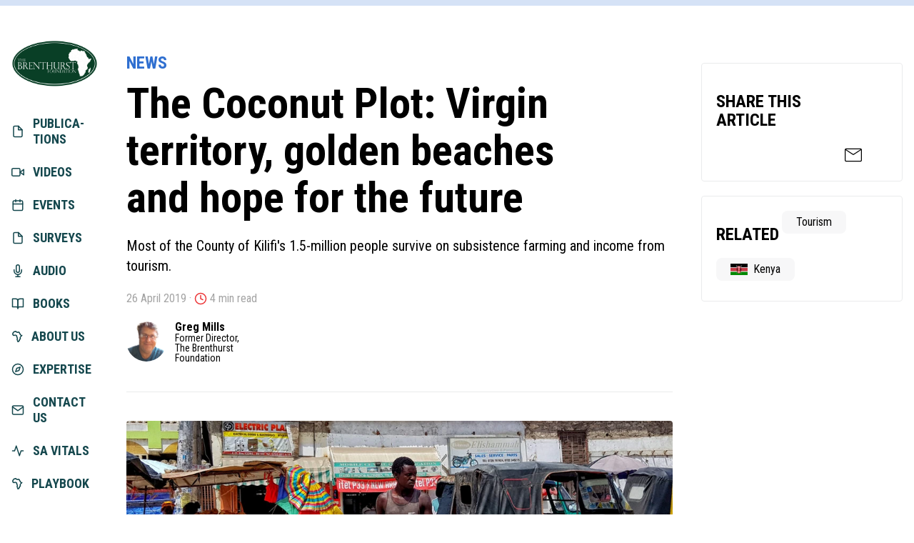

--- FILE ---
content_type: text/html; charset=utf-8
request_url: https://www.thebrenthurstfoundation.org/news/the-coconut-plot-virgin-territory-golden-beaches-and-hope-for-the-future/
body_size: 15012
content:
<!DOCTYPE html><html lang="en" prefix="og: http://ogp.me/ns#"><head>
        
    <meta charset="UTF-8">
    <meta name="viewport" content="width=device-width, initial-scale=1">
    <link rel="canonical" href="https://www.thebrenthurstfoundation.org/news/the-coconut-plot-virgin-territory-golden-beaches-and-hope-for-the-future/">
    <title>The Coconut Plot: Virgin territory, golden beaches and hope for the future | The Brenthurst Foundation</title>
    <meta property="og:image" content="https://www.thebrenthurstfoundation.org/uploads/bc673c3c-403f-4db1-84cd-c2a9efafed0a__ecio_1366.webp">
    <meta property="og:url" content="https://www.thebrenthurstfoundation.org/news/the-coconut-plot-virgin-territory-golden-beaches-and-hope-for-the-future/">
    <meta property="og:title" content="The Coconut Plot: Virgin territory, golden beaches and hope for the future | The Brenthurst Foundation">
    <meta property="og:description" content="We are at the forefront of new ideas and innovative actions for strengthening Africa's economic performance.">
    <meta property="og:type" content="website">
    <meta property="og:site_name" content="The Brenthurst Foundation">
    <meta property="og:locale" content="en_US">
    <meta name="description" content="We are at the forefront of new ideas and innovative actions for strengthening Africa's economic performance.">
    <meta name="robots" content="index,follow">
    <meta name="google" content="nositelinkssearchbox">
    <meta name="google" content="notranslate">
    <meta name="format-detection" content="telephone=no">
    <link rel="icon" href="/img/favicon.133f20f70221b139d744b8a29d1eef7b.ico">
    <link rel="apple-touch-icon" href="/img/apple-touch-icon.b4044716bdffb55e93bf7a6287a331e0.png">
    <link rel="icon" type="image/png" sizes="32x32" href="/img/favicon-32x32.a506bff0fface5bd31c720073ff106ae.png">
    <link rel="icon" type="image/png" sizes="16x16" href="/img/favicon-16x16.c92b500bef1a51d5d00d1fccbf915c8d.png">
    <meta name="twitter:card" content="summary_large_image">
    <meta name="twitter:site" content="@BrenthurstF"><meta name="twitter:creator" content="@BrenthurstF">
    <meta name="twitter:dnt" content="on">
    
    <link rel="preconnect" href="https://fonts.gstatic.com">
    <link rel="stylesheet" href="/main.min.6b00b20476584af176f7d4e8f9fcc884.css">
    <!-- Plugins -->
    
        
            <!-- Google tag (gtag.js) -->
            <script async="" src="https://www.googletagmanager.com/gtag/js?id=G-SSRZ213VSH"></script>
            <script>
              window.dataLayer = window.dataLayer || [];
              function gtag() {
                dataLayer.push(arguments);
              }
              gtag('js', new Date());

              // Combine fragmented social referrers
              // Use indexOf for browser compatibility
              if (
                document.referrer.indexOf('m.facebook.com') > -1 ||
                document.referrer.indexOf('l.facebook.com') > -1 ||
                document.referrer.indexOf('m.facebook.com') > -1 ||
                document.referrer.indexOf('mobile.facebook.com') > -1 ||
                document.referrer.indexOf('lm.facebook.com') > -1 ||
                document.referrer.indexOf('web.facebook.com') > -1 ||
                document.referrer.indexOf('touch.facebook.com') > -1
              ) {
                gtag('config', 'G-SSRZ213VSH', {
                  medium:
                    new URL(document.location).searchParams.get('utm_medium') ?
                      new URL(document.location).searchParams.get('utm_medium')
                    : 'social',
                  source: 'facebook',
                  referrer: 'https://facebook.com',
                });
              } else if (document.referrer.indexOf('lnkd.in') > -1) {
                gtag('config', 'G-SSRZ213VSH', {
                  medium:
                    new URL(document.location).searchParams.get('utm_medium') ?
                      new URL(document.location).searchParams.get('utm_medium')
                    : 'social',
                  source: 'linkedin',
                  referrer: 'https://linkedin.com',
                });
              } else if (
                document.referrer.indexOf('m.instagram.com') > -1 ||
                document.referrer.indexOf('l.instagram.com') > -1 ||
                document.referrer.indexOf('lm.instagram.com') > -1
              ) {
                gtag('config', 'G-SSRZ213VSH', {
                  medium:
                    new URL(document.location).searchParams.get('utm_medium') ?
                      new URL(document.location).searchParams.get('utm_medium')
                    : 'social',
                  source: 'instagram',
                  referrer: 'https://instagram.com',
                });
              } else {
                gtag('config', 'G-SSRZ213VSH');
              }
            </script>
          
        
            
            <script src="/js/alpine.min.48edb119e6ee7a0e4de109f8445a94a2.js" defer=""></script>
          
        
      
    <link rel="stylesheet" href="https://fonts.googleapis.com/css2?family=PT+Serif:wght@400;700&amp;family=Roboto+Condensed:wght@400;700&amp;family=Material+Symbols+Rounded:opsz,wght,FILL,GRAD@40,300,0,0&amp;display=swap" media="print" onload="this.media='all'">
  
        <!-- Custom head tags here -->
      </head>
      <body>
        <!-- Custom header and navigation here -->
        <div x-data="" class="">
          <!-- Mobile off-screen nav state -->
          <script>
            document.addEventListener('alpine:init', () => {
              Alpine.store('primaryNav', {
                open: false,

                toggle() {
                  this.open = !this.open;
                },
              });
            });
          </script>
          <!-- Mobile header -->
          <div class="sticky top-0 z-50 lg:z-[110]">
            <!-- Top border / progress bar -->
            <!-- <div class="bg-audio bg-books bg-events bg-news bg-news-200 bg-publication bg-survey bg-video"></div> -->
            <div class="bg-news-200 h-2 w-full">
              
                  <div id="progress-indicator" class="bg-news z-50 h-2"></div>
                
            </div>
            <!-- Mobile logo and hamburger -->
            <div id="mobile-header" class="z-40 w-full bg-white py-3 shadow lg:hidden">
              <div class="container flex items-center">
                <a href="/">
                  <picture><source type="image/webp" srcset="/uploads/2fc3a8fa-eb52-40c1-b142-4936664bef77__ecio_240.webp 240w, /uploads/2fc3a8fa-eb52-40c1-b142-4936664bef77__ecio_320.webp 320w, /uploads/2fc3a8fa-eb52-40c1-b142-4936664bef77__ecio_480.webp 480w, /uploads/2fc3a8fa-eb52-40c1-b142-4936664bef77__ecio_560.webp 560w, /uploads/2fc3a8fa-eb52-40c1-b142-4936664bef77__ecio_640.webp 640w, /uploads/2fc3a8fa-eb52-40c1-b142-4936664bef77__ecio_768.webp 768w, /uploads/2fc3a8fa-eb52-40c1-b142-4936664bef77__ecio_1024.webp 1024w, /uploads/2fc3a8fa-eb52-40c1-b142-4936664bef77__ecio_1366.webp 1366w, /uploads/2fc3a8fa-eb52-40c1-b142-4936664bef77__ecio_1600.webp 1600w, /uploads/2fc3a8fa-eb52-40c1-b142-4936664bef77__ecio_1920.webp 1920w" sizes="(min-width: 1024px) 100vw, (min-width: 768px) 12.5vw, (min-width: 640px) 15vw, 30vw">
                    <img src="/uploads/2fc3a8fa-eb52-40c1-b142-4936664bef77.png" alt="Logo" class="lg:w-38 w-24" loading="eager" width="2000" height="1091">
                  </picture>
                </a>
                <a class="ml-auto" href="#" x-data="" @click.prevent="$store.primaryNav.toggle()">
                  <svg xmlns="http://www.w3.org/2000/svg" width="24" height="24" viewBox="0 0 24 24" fill="none" stroke="currentColor" stroke-width="2" stroke-linecap="round" stroke-linejoin="round">
                    <line x1="3" y1="12" x2="21" y2="12"></line>
                    <line x1="3" y1="6" x2="21" y2="6"></line>
                    <line x1="3" y1="18" x2="21" y2="18"></line>
                  </svg>
                </a>
              </div>
            </div>
          </div>
          <!-- Main container with nav sidebar / off-screen nav, content, and footer -->
          <div class="container lg:grid lg:grid-cols-8 lg:gap-x-5 xl:gap-x-10">
            <nav id="primary" role="navigation" aria-label="Primary navigation" class="fixed top-0 left-0 z-[100] h-screen w-screen -translate-x-full bg-white py-5 transition duration-300 ease-linear lg:sticky lg:top-14 lg:col-span-1 lg:h-auto lg:w-full lg:translate-x-0 lg:self-start lg:py-0" x-data="" :class="$store.primaryNav.open ? 'translate-x-0' : '-translate-x-full'">
              <div :class="$store.primaryNav.open ? 'container' : ''">
                <div class="mb-7 flex items-center lg:relative">
                  <a href="/">
                    <picture><source type="image/webp" srcset="/uploads/2fc3a8fa-eb52-40c1-b142-4936664bef77__ecio_240.webp 240w, /uploads/2fc3a8fa-eb52-40c1-b142-4936664bef77__ecio_320.webp 320w, /uploads/2fc3a8fa-eb52-40c1-b142-4936664bef77__ecio_480.webp 480w, /uploads/2fc3a8fa-eb52-40c1-b142-4936664bef77__ecio_560.webp 560w, /uploads/2fc3a8fa-eb52-40c1-b142-4936664bef77__ecio_640.webp 640w, /uploads/2fc3a8fa-eb52-40c1-b142-4936664bef77__ecio_768.webp 768w, /uploads/2fc3a8fa-eb52-40c1-b142-4936664bef77__ecio_1024.webp 1024w, /uploads/2fc3a8fa-eb52-40c1-b142-4936664bef77__ecio_1366.webp 1366w, /uploads/2fc3a8fa-eb52-40c1-b142-4936664bef77__ecio_1600.webp 1600w, /uploads/2fc3a8fa-eb52-40c1-b142-4936664bef77__ecio_1920.webp 1920w" sizes="(min-width: 768px) 12.5vw, (min-width: 640px) 15vw, 30vw">
                      <img src="/uploads/2fc3a8fa-eb52-40c1-b142-4936664bef77.png" alt="Logo" class="lg:w-38 block w-24" loading="eager" width="2000" height="1091">
                    </picture>
                  </a>
                  <a href="/search/" class="mr-3 ml-auto lg:hidden">
                    <svg xmlns="http://www.w3.org/2000/svg" width="24" height="24" viewBox="0 0 24 24" fill="none" stroke="currentColor" stroke-width="2" stroke-linecap="round" stroke-linejoin="round" class="feather feather-search">
                      <circle cx="11" cy="11" r="8"></circle>
                      <line x1="21" y1="21" x2="16.65" y2="16.65"></line>
                    </svg>
                  </a>
                  <a href="#" class="lg:hidden" x-data="" @click.prevent="$store.primaryNav.toggle()">
                    <svg xmlns="http://www.w3.org/2000/svg" width="24" height="24" viewBox="0 0 24 24" fill="none" stroke="currentColor" stroke-width="2" stroke-linecap="round" stroke-linejoin="round">
                      <line x1="18" y1="6" x2="6" y2="18"></line>
                      <line x1="6" y1="6" x2="18" y2="18"></line>
                    </svg>
                  </a>
                </div>
                <ul class="text-primary grid grid-cols-2 gap-x-1 text-lg font-bold uppercase landscape:flex landscape:flex-wrap lg:landscape:block">
                  <li>
                    <a href="/publications/" class="hover:text-publications ">
                      <svg xmlns="http://www.w3.org/2000/svg" width="18" height="18" viewBox="0 0 24 24" fill="none" stroke="currentColor" stroke-width="2" stroke-linecap="round" stroke-linejoin="round">
                        <path d="M13 2H6a2 2 0 0 0-2 2v16a2 2 0 0 0 2 2h12a2 2 0 0 0 2-2V9z"></path>
                        <polyline points="13 2 13 9 20 9"></polyline>
                      </svg>
                      Publica­tions
                    </a>
                  </li>
                  <li>
                    <a href="/videos/" class="hover:text-videos ">
                      <svg xmlns="http://www.w3.org/2000/svg" width="18" height="18" viewBox="0 0 24 24" fill="none" stroke="currentColor" stroke-width="2" stroke-linecap="round" stroke-linejoin="round">
                        <polygon points="23 7 16 12 23 17 23 7"></polygon>
                        <rect x="1" y="5" width="15" height="14" rx="2" ry="2"></rect>
                      </svg>
                      Videos
                    </a>
                  </li>
                  <li>
                    <a href="/events/" class="hover:text-events ">
                      <svg xmlns="http://www.w3.org/2000/svg" width="18" height="18" viewBox="0 0 24 24" fill="none" stroke="currentColor" stroke-width="2" stroke-linecap="round" stroke-linejoin="round">
                        <rect x="3" y="4" width="18" height="18" rx="2" ry="2"></rect>
                        <line x1="16" y1="2" x2="16" y2="6"></line>
                        <line x1="8" y1="2" x2="8" y2="6"></line>
                        <line x1="3" y1="10" x2="21" y2="10"></line>
                      </svg>
                      Events
                    </a>
                  </li>
                  <li>
                    <a href="/surveys/" class="hover:text-surveys ">
                      <svg xmlns="http://www.w3.org/2000/svg" width="18" height="18" viewBox="0 0 24 24" fill="none" stroke="currentColor" stroke-width="2" stroke-linecap="round" stroke-linejoin="round">
                        <path d="M13 2H6a2 2 0 0 0-2 2v16a2 2 0 0 0 2 2h12a2 2 0 0 0 2-2V9z"></path>
                        <polyline points="13 2 13 9 20 9"></polyline>
                      </svg>
                      Surveys
                    </a>
                  </li>
                  <li>
                    <a href="/audio/" class="hover:text-audio ">
                      <svg xmlns="http://www.w3.org/2000/svg" width="18" height="18" viewBox="0 0 24 24" fill="none" stroke="currentColor" stroke-width="2" stroke-linecap="round" stroke-linejoin="round">
                        <path d="M12 1a3 3 0 0 0-3 3v8a3 3 0 0 0 6 0V4a3 3 0 0 0-3-3z"></path>
                        <path d="M19 10v2a7 7 0 0 1-14 0v-2"></path>
                        <line x1="12" y1="19" x2="12" y2="23"></line>
                        <line x1="8" y1="23" x2="16" y2="23"></line>
                      </svg>
                      Audio
                    </a>
                  </li>
                  <li>
                    <a href="/books/" class="hover:text-books ">
                      <svg xmlns="http://www.w3.org/2000/svg" width="18" height="18" viewBox="0 0 24 24" fill="none" stroke="currentColor" stroke-width="2" stroke-linecap="round" stroke-linejoin="round">
                        <path d="M2 3h6a4 4 0 0 1 4 4v14a3 3 0 0 0-3-3H2z"></path>
                        <path d="M22 3h-6a4 4 0 0 0-4 4v14a3 3 0 0 1 3-3h7z"></path>
                      </svg>
                      Books
                    </a>
                  </li>
                  <li class="separator"></li>
                  <li>
                    <a href="/about/" class="hover:text-medium-font ">
                      <svg width="16" height="16" viewBox="0 0 16 16" fill="none" xmlns="http://www.w3.org/2000/svg">
                        <mask id="path-1-inside-1_45_510" fill="white">
                          <path d="M15.5677 5.58303C15.5096 5.56967 15.5815 5.6727 15.3521 5.69798C15.1228 5.72349 15.0569 5.7179 14.9481 5.75679C14.8395 5.79567 14.8211 5.8309 14.6249 5.87076C14.4293 5.91061 14.3366 6.02337 14.1954 5.94463C14.0544 5.8659 14.0244 5.83844 13.9519 5.77185C13.8791 5.70551 13.7727 5.80563 13.8438 5.64889C13.9153 5.49215 14.0594 5.52544 13.9248 5.45157C13.7902 5.37745 13.7934 5.33152 13.6553 5.2297C13.5173 5.12788 13.5478 5.0817 13.4132 5.00783C13.2786 4.93371 13.3322 5.00783 13.1976 4.90917C13.063 4.8105 13.0556 4.88244 13.0054 4.69848C12.9552 4.51452 12.8867 4.31744 12.8474 4.26811C12.8081 4.21878 12.5511 4.04624 12.5243 3.88609C12.4972 3.72571 12.4975 3.45451 12.4165 3.38063C12.3358 3.30652 12.2423 3.31138 12.1741 3.15877C12.1061 3.00591 12.1473 3.01077 12.0934 2.91211C12.0395 2.81345 12.0594 2.80105 11.9344 2.63605C11.8096 2.4708 11.7193 2.47931 11.7164 2.32038C11.7129 2.16145 11.7703 2.17239 11.6354 2.04918C11.5457 1.96704 11.4739 1.87664 11.4201 1.77798C11.3394 1.62999 11.2584 1.60545 11.3394 1.62999C11.3394 1.62999 11.3394 1.62975 11.3394 1.62902C11.3351 1.61298 11.2817 1.40764 11.1947 1.20958C11.1883 1.20812 11.1817 1.20715 11.1748 1.20715C11.1652 1.20715 11.1551 1.20837 11.144 1.21104C11.0431 1.23558 10.8824 1.18018 10.8519 1.23558C10.8211 1.29099 10.8816 1.35879 10.7202 1.35879C10.5588 1.35879 10.6047 1.40909 10.4507 1.33425C10.297 1.2594 10.3398 1.26037 10.1268 1.25187C9.91389 1.24336 9.92769 1.33425 9.83132 1.23558C9.73467 1.13692 9.85972 1.17459 9.69671 1.13692C9.53369 1.09926 9.48112 1.16171 9.42722 1.08759C9.37359 1.01372 9.46174 1.05551 9.32076 0.977021C9.17978 0.898529 9.10437 0.964385 9.02339 0.964385C8.94242 0.964385 8.8025 0.964385 8.77807 1.05065C8.75391 1.13692 8.78099 1.23558 8.78099 1.3097C8.78099 1.38382 8.77754 1.45016 8.70028 1.48224C8.62275 1.51407 8.67585 1.60302 8.53859 1.51286C8.40106 1.42294 8.40451 1.35879 8.21547 1.33425C8.02617 1.3097 7.95449 1.35733 7.89209 1.27252C7.82997 1.18771 7.95767 1.20326 7.81112 1.11238C7.66482 1.02149 7.70226 0.991116 7.55544 0.971918C7.40888 0.95272 7.50366 0.962441 7.32233 0.94543C7.14072 0.928662 7.19197 0.988929 7.05736 0.89051C6.92248 0.791848 7.08417 0.816392 6.89567 0.767061C6.70716 0.717973 6.57229 0.815906 6.69362 0.692943C6.81469 0.569979 6.84177 0.643855 6.86859 0.496104C6.89567 0.348111 6.87947 0.376544 6.86859 0.323324C6.85797 0.270348 6.69574 0.265245 6.76106 0.200118C6.82637 0.134992 6.99629 0.164153 6.86859 0.0769122C6.74115 -0.0103284 6.97718 0.0229639 6.68035 0.0027941C6.38352 -0.0171327 6.4106 0.0769122 6.24917 0.0521251C6.08775 0.0275811 6.19554 0.00303711 6.03385 0.0275811C5.87216 0.0521251 5.65684 0.0521251 5.54904 0.0521251C5.44125 0.0521251 5.50763 -0.0161607 5.30664 0.0769122C5.10566 0.169985 5.01034 0.202548 4.92963 0.176789C4.84865 0.150787 4.76794 0.150787 4.66041 0.224662C4.55262 0.29878 4.60651 0.249449 4.41774 0.348111C4.22924 0.446773 4.32827 0.594524 4.17109 0.496104C4.01392 0.397442 4.01392 0.421986 3.9332 0.421986C3.85249 0.421986 3.84028 0.552483 3.70275 0.433894C3.56522 0.315305 3.58779 0.359047 3.53601 0.323324C3.48398 0.287845 3.4776 0.231953 3.4484 0.29878C3.41919 0.365608 3.37804 0.447016 3.35415 0.496104C3.32998 0.544949 3.33848 0.675203 3.23281 0.693186C3.12714 0.711411 3.04431 0.742517 2.93651 0.841179C2.82872 0.939841 2.77509 1.0385 2.74801 1.08759C2.72119 1.13692 2.64977 1.25041 2.64021 1.28491C2.63092 1.31942 2.68933 1.41711 2.64021 1.53133C2.59136 1.64554 2.62561 1.6436 2.53852 1.72306C2.45171 1.80277 2.50348 1.82829 2.34418 1.90751C2.18461 1.98673 2.15541 1.97531 2.04788 2.02464C1.94008 2.07373 1.77839 2.29584 1.7245 2.35732C1.6706 2.41904 1.53599 2.61612 1.53599 2.69024C1.53599 2.76436 1.45528 2.76412 1.40138 2.86278C1.34749 2.96144 1.12075 3.08805 1.12659 3.1974C1.13216 3.30652 1.09367 3.52863 1.12632 3.59011C1.15898 3.65159 1.23969 3.75049 1.21288 3.8737C1.18606 3.99691 1.23996 4.17358 1.23996 4.23311C1.23996 4.29265 1.25536 4.46956 1.21288 4.58864C1.1704 4.70771 1.05119 4.76117 1.02437 4.90917C0.997555 5.05716 1.10508 5.13103 1.07827 5.25424C1.05119 5.37745 0.916577 5.40223 1.07827 5.52544C1.23996 5.64889 1.13216 5.59932 1.37457 5.79664C1.61697 5.99396 1.63476 6.05958 1.73352 6.14998C1.83229 6.24038 1.88619 6.61024 1.91327 6.61024C1.94035 6.61024 2.40737 6.88994 2.48383 6.96017C2.56056 7.0304 2.91049 7.3208 3.04431 7.30063C3.17812 7.28046 3.54902 7.07876 3.71762 7.1033C3.88648 7.12809 4.04073 7.22675 4.12171 7.22675C4.20269 7.22675 4.22924 7.22675 4.47164 7.1033C4.71404 6.9801 4.92936 6.90622 5.03716 6.88144C5.14522 6.85689 5.63878 6.75653 5.66055 6.88144C5.68259 7.00659 5.68339 7.13222 5.83632 7.22675C5.98925 7.3208 6.11031 7.28167 6.22236 7.27584C6.3344 7.27025 6.4475 7.18617 6.51866 7.27584C6.58981 7.36551 6.68486 7.45275 6.73398 7.49771C6.78309 7.54267 6.76716 7.81265 6.73716 7.8649C6.70716 7.9169 6.65326 7.96623 6.65326 8.07729C6.65326 8.18834 6.65937 8.19588 6.60255 8.3028C6.54547 8.40997 6.49157 8.43451 6.54547 8.48384C6.59937 8.53342 6.70716 8.80437 6.81469 8.90304C6.92248 9.0017 7.00851 8.98201 7.05736 9.10036C7.10594 9.21871 7.0032 9.20947 7.13807 9.35212C7.27268 9.49477 7.22754 9.61943 7.27268 9.70618C7.31808 9.79318 7.42269 9.96669 7.46118 10.0372C7.49968 10.1076 7.4657 10.1669 7.46118 10.3577C7.45667 10.5485 7.55252 10.2911 7.59579 10.6537C7.63934 11.0163 7.62553 10.8702 7.59579 10.9246C7.56606 10.9793 7.46809 11.0836 7.43835 11.1147C7.40862 11.1458 7.27268 11.3932 7.27268 11.4425C7.27268 11.4918 7.27268 11.5412 7.21878 11.6644C7.16515 11.7876 7.13807 11.7356 7.13807 11.885C7.13807 12.0345 7.11125 12.2563 7.15161 12.3302C7.19197 12.4041 7.26392 12.5893 7.39109 12.7939C7.518 12.9982 7.57747 13.0075 7.62712 13.1866C7.67677 13.3654 7.69483 13.5178 7.69005 13.6009C7.685 13.6843 7.81165 13.7329 7.78457 13.8697C7.75748 14.0065 7.75775 14.1052 7.78457 14.1914C7.81112 14.2777 7.88015 14.4886 7.91917 14.5243C7.9582 14.5601 7.97307 14.5734 8.05378 14.6721C8.1345 14.771 8.14273 14.8014 8.1791 14.9341C8.21547 15.0665 8.2691 15.1161 8.323 15.2393C8.3769 15.3625 8.51151 15.387 8.40371 15.5105C8.29619 15.6337 8.29619 15.5353 8.35008 15.7078C8.40371 15.8803 8.48469 15.9297 8.59249 15.979C8.70028 16.0281 8.70001 15.979 8.8617 15.9542C9.02339 15.9294 9.18482 15.831 9.29261 15.8556C9.40041 15.8803 9.60033 15.8886 9.69671 15.9049C9.79308 15.9212 9.963 15.8201 10.0198 15.8062C10.0769 15.7924 10.5938 15.5183 10.6499 15.4023C10.7059 15.2864 10.8583 15.1355 10.9791 15.0607C11.1001 14.9856 11.0224 14.8638 11.1779 14.771C11.3333 14.6779 11.3248 14.693 11.4315 14.5086C11.5382 14.3241 11.581 14.1773 11.5281 14.1297C11.475 14.0823 11.3933 14.0558 11.5011 13.9819C11.6088 13.9078 11.8512 13.7635 11.932 13.7494C12.0129 13.7353 12.0698 13.7888 12.0668 13.6121C12.0637 13.4354 12.1744 13.2916 12.1205 13.1929C12.0668 13.0942 12.0668 13.0697 12.0398 12.971C12.0129 12.8724 11.7989 12.7839 11.9859 12.675C12.173 12.5664 12.3363 12.5027 12.4168 12.4041C12.4975 12.3054 12.6201 12.1081 12.8012 12.0588C12.9823 12.0097 13.1267 11.8865 13.2027 11.763C13.2788 11.6398 13.3593 11.5905 13.3325 11.4425C13.3057 11.2945 13.3057 11.0726 13.3057 10.9001V10.6782C13.3057 10.5796 13.1711 10.4564 13.144 10.3577C13.1172 10.259 13.0633 10.5548 13.0901 10.111C13.1018 9.91906 13.1185 9.84713 13.1291 9.82332C13.1262 9.82234 13.1219 9.81991 13.1172 9.8153C13.0633 9.76621 13.0187 9.80266 13.0274 9.59926C13.0362 9.3961 13.0325 9.42089 13.1153 9.24835C13.1979 9.07557 13.2518 9.0017 13.3864 8.85371C13.521 8.70571 13.5677 8.68773 13.7366 8.4593C13.9054 8.23087 14.0151 8.13051 14.1316 8.02383C14.2482 7.9169 14.4194 7.87875 14.5174 7.76891C14.6156 7.65907 14.8368 7.48021 14.9215 7.32517C15.0062 7.17013 15.1217 7.10379 15.1812 6.90841C15.2404 6.71279 15.3792 6.63551 15.4063 6.51206C15.4334 6.38837 15.5409 6.21705 15.5409 6.11717C15.5409 6.01729 15.5383 5.85107 15.568 5.77185C15.5977 5.69287 15.6259 5.5964 15.568 5.58303H15.5677Z"></path>
                        </mask>
                        <path d="M15.5677 5.58303C15.5096 5.56967 15.5815 5.6727 15.3521 5.69798C15.1228 5.72349 15.0569 5.7179 14.9481 5.75679C14.8395 5.79567 14.8211 5.8309 14.6249 5.87076C14.4293 5.91061 14.3366 6.02337 14.1954 5.94463C14.0544 5.8659 14.0244 5.83844 13.9519 5.77185C13.8791 5.70551 13.7727 5.80563 13.8438 5.64889C13.9153 5.49215 14.0594 5.52544 13.9248 5.45157C13.7902 5.37745 13.7934 5.33152 13.6553 5.2297C13.5173 5.12788 13.5478 5.0817 13.4132 5.00783C13.2786 4.93371 13.3322 5.00783 13.1976 4.90917C13.063 4.8105 13.0556 4.88244 13.0054 4.69848C12.9552 4.51452 12.8867 4.31744 12.8474 4.26811C12.8081 4.21878 12.5511 4.04624 12.5243 3.88609C12.4972 3.72571 12.4975 3.45451 12.4165 3.38063C12.3358 3.30652 12.2423 3.31138 12.1741 3.15877C12.1061 3.00591 12.1473 3.01077 12.0934 2.91211C12.0395 2.81345 12.0594 2.80105 11.9344 2.63605C11.8096 2.4708 11.7193 2.47931 11.7164 2.32038C11.7129 2.16145 11.7703 2.17239 11.6354 2.04918C11.5457 1.96704 11.4739 1.87664 11.4201 1.77798C11.3394 1.62999 11.2584 1.60545 11.3394 1.62999C11.3394 1.62999 11.3394 1.62975 11.3394 1.62902C11.3351 1.61298 11.2817 1.40764 11.1947 1.20958C11.1883 1.20812 11.1817 1.20715 11.1748 1.20715C11.1652 1.20715 11.1551 1.20837 11.144 1.21104C11.0431 1.23558 10.8824 1.18018 10.8519 1.23558C10.8211 1.29099 10.8816 1.35879 10.7202 1.35879C10.5588 1.35879 10.6047 1.40909 10.4507 1.33425C10.297 1.2594 10.3398 1.26037 10.1268 1.25187C9.91389 1.24336 9.92769 1.33425 9.83132 1.23558C9.73467 1.13692 9.85972 1.17459 9.69671 1.13692C9.53369 1.09926 9.48112 1.16171 9.42722 1.08759C9.37359 1.01372 9.46174 1.05551 9.32076 0.977021C9.17978 0.898529 9.10437 0.964385 9.02339 0.964385C8.94242 0.964385 8.8025 0.964385 8.77807 1.05065C8.75391 1.13692 8.78099 1.23558 8.78099 1.3097C8.78099 1.38382 8.77754 1.45016 8.70028 1.48224C8.62275 1.51407 8.67585 1.60302 8.53859 1.51286C8.40106 1.42294 8.40451 1.35879 8.21547 1.33425C8.02617 1.3097 7.95449 1.35733 7.89209 1.27252C7.82997 1.18771 7.95767 1.20326 7.81112 1.11238C7.66482 1.02149 7.70226 0.991116 7.55544 0.971918C7.40888 0.95272 7.50366 0.962441 7.32233 0.94543C7.14072 0.928662 7.19197 0.988929 7.05736 0.89051C6.92248 0.791848 7.08417 0.816392 6.89567 0.767061C6.70716 0.717973 6.57229 0.815906 6.69362 0.692943C6.81469 0.569979 6.84177 0.643855 6.86859 0.496104C6.89567 0.348111 6.87947 0.376544 6.86859 0.323324C6.85797 0.270348 6.69574 0.265245 6.76106 0.200118C6.82637 0.134992 6.99629 0.164153 6.86859 0.0769122C6.74115 -0.0103284 6.97718 0.0229639 6.68035 0.0027941C6.38352 -0.0171327 6.4106 0.0769122 6.24917 0.0521251C6.08775 0.0275811 6.19554 0.00303711 6.03385 0.0275811C5.87216 0.0521251 5.65684 0.0521251 5.54904 0.0521251C5.44125 0.0521251 5.50763 -0.0161607 5.30664 0.0769122C5.10566 0.169985 5.01034 0.202548 4.92963 0.176789C4.84865 0.150787 4.76794 0.150787 4.66041 0.224662C4.55262 0.29878 4.60651 0.249449 4.41774 0.348111C4.22924 0.446773 4.32827 0.594524 4.17109 0.496104C4.01392 0.397442 4.01392 0.421986 3.9332 0.421986C3.85249 0.421986 3.84028 0.552483 3.70275 0.433894C3.56522 0.315305 3.58779 0.359047 3.53601 0.323324C3.48398 0.287845 3.4776 0.231953 3.4484 0.29878C3.41919 0.365608 3.37804 0.447016 3.35415 0.496104C3.32998 0.544949 3.33848 0.675203 3.23281 0.693186C3.12714 0.711411 3.04431 0.742517 2.93651 0.841179C2.82872 0.939841 2.77509 1.0385 2.74801 1.08759C2.72119 1.13692 2.64977 1.25041 2.64021 1.28491C2.63092 1.31942 2.68933 1.41711 2.64021 1.53133C2.59136 1.64554 2.62561 1.6436 2.53852 1.72306C2.45171 1.80277 2.50348 1.82829 2.34418 1.90751C2.18461 1.98673 2.15541 1.97531 2.04788 2.02464C1.94008 2.07373 1.77839 2.29584 1.7245 2.35732C1.6706 2.41904 1.53599 2.61612 1.53599 2.69024C1.53599 2.76436 1.45528 2.76412 1.40138 2.86278C1.34749 2.96144 1.12075 3.08805 1.12659 3.1974C1.13216 3.30652 1.09367 3.52863 1.12632 3.59011C1.15898 3.65159 1.23969 3.75049 1.21288 3.8737C1.18606 3.99691 1.23996 4.17358 1.23996 4.23311C1.23996 4.29265 1.25536 4.46956 1.21288 4.58864C1.1704 4.70771 1.05119 4.76117 1.02437 4.90917C0.997555 5.05716 1.10508 5.13103 1.07827 5.25424C1.05119 5.37745 0.916577 5.40223 1.07827 5.52544C1.23996 5.64889 1.13216 5.59932 1.37457 5.79664C1.61697 5.99396 1.63476 6.05958 1.73352 6.14998C1.83229 6.24038 1.88619 6.61024 1.91327 6.61024C1.94035 6.61024 2.40737 6.88994 2.48383 6.96017C2.56056 7.0304 2.91049 7.3208 3.04431 7.30063C3.17812 7.28046 3.54902 7.07876 3.71762 7.1033C3.88648 7.12809 4.04073 7.22675 4.12171 7.22675C4.20269 7.22675 4.22924 7.22675 4.47164 7.1033C4.71404 6.9801 4.92936 6.90622 5.03716 6.88144C5.14522 6.85689 5.63878 6.75653 5.66055 6.88144C5.68259 7.00659 5.68339 7.13222 5.83632 7.22675C5.98925 7.3208 6.11031 7.28167 6.22236 7.27584C6.3344 7.27025 6.4475 7.18617 6.51866 7.27584C6.58981 7.36551 6.68486 7.45275 6.73398 7.49771C6.78309 7.54267 6.76716 7.81265 6.73716 7.8649C6.70716 7.9169 6.65326 7.96623 6.65326 8.07729C6.65326 8.18834 6.65937 8.19588 6.60255 8.3028C6.54547 8.40997 6.49157 8.43451 6.54547 8.48384C6.59937 8.53342 6.70716 8.80437 6.81469 8.90304C6.92248 9.0017 7.00851 8.98201 7.05736 9.10036C7.10594 9.21871 7.0032 9.20947 7.13807 9.35212C7.27268 9.49477 7.22754 9.61943 7.27268 9.70618C7.31808 9.79318 7.42269 9.96669 7.46118 10.0372C7.49968 10.1076 7.4657 10.1669 7.46118 10.3577C7.45667 10.5485 7.55252 10.2911 7.59579 10.6537C7.63934 11.0163 7.62553 10.8702 7.59579 10.9246C7.56606 10.9793 7.46809 11.0836 7.43835 11.1147C7.40862 11.1458 7.27268 11.3932 7.27268 11.4425C7.27268 11.4918 7.27268 11.5412 7.21878 11.6644C7.16515 11.7876 7.13807 11.7356 7.13807 11.885C7.13807 12.0345 7.11125 12.2563 7.15161 12.3302C7.19197 12.4041 7.26392 12.5893 7.39109 12.7939C7.518 12.9982 7.57747 13.0075 7.62712 13.1866C7.67677 13.3654 7.69483 13.5178 7.69005 13.6009C7.685 13.6843 7.81165 13.7329 7.78457 13.8697C7.75748 14.0065 7.75775 14.1052 7.78457 14.1914C7.81112 14.2777 7.88015 14.4886 7.91917 14.5243C7.9582 14.5601 7.97307 14.5734 8.05378 14.6721C8.1345 14.771 8.14273 14.8014 8.1791 14.9341C8.21547 15.0665 8.2691 15.1161 8.323 15.2393C8.3769 15.3625 8.51151 15.387 8.40371 15.5105C8.29619 15.6337 8.29619 15.5353 8.35008 15.7078C8.40371 15.8803 8.48469 15.9297 8.59249 15.979C8.70028 16.0281 8.70001 15.979 8.8617 15.9542C9.02339 15.9294 9.18482 15.831 9.29261 15.8556C9.40041 15.8803 9.60033 15.8886 9.69671 15.9049C9.79308 15.9212 9.963 15.8201 10.0198 15.8062C10.0769 15.7924 10.5938 15.5183 10.6499 15.4023C10.7059 15.2864 10.8583 15.1355 10.9791 15.0607C11.1001 14.9856 11.0224 14.8638 11.1779 14.771C11.3333 14.6779 11.3248 14.693 11.4315 14.5086C11.5382 14.3241 11.581 14.1773 11.5281 14.1297C11.475 14.0823 11.3933 14.0558 11.5011 13.9819C11.6088 13.9078 11.8512 13.7635 11.932 13.7494C12.0129 13.7353 12.0698 13.7888 12.0668 13.6121C12.0637 13.4354 12.1744 13.2916 12.1205 13.1929C12.0668 13.0942 12.0668 13.0697 12.0398 12.971C12.0129 12.8724 11.7989 12.7839 11.9859 12.675C12.173 12.5664 12.3363 12.5027 12.4168 12.4041C12.4975 12.3054 12.6201 12.1081 12.8012 12.0588C12.9823 12.0097 13.1267 11.8865 13.2027 11.763C13.2788 11.6398 13.3593 11.5905 13.3325 11.4425C13.3057 11.2945 13.3057 11.0726 13.3057 10.9001V10.6782C13.3057 10.5796 13.1711 10.4564 13.144 10.3577C13.1172 10.259 13.0633 10.5548 13.0901 10.111C13.1018 9.91906 13.1185 9.84713 13.1291 9.82332C13.1262 9.82234 13.1219 9.81991 13.1172 9.8153C13.0633 9.76621 13.0187 9.80266 13.0274 9.59926C13.0362 9.3961 13.0325 9.42089 13.1153 9.24835C13.1979 9.07557 13.2518 9.0017 13.3864 8.85371C13.521 8.70571 13.5677 8.68773 13.7366 8.4593C13.9054 8.23087 14.0151 8.13051 14.1316 8.02383C14.2482 7.9169 14.4194 7.87875 14.5174 7.76891C14.6156 7.65907 14.8368 7.48021 14.9215 7.32517C15.0062 7.17013 15.1217 7.10379 15.1812 6.90841C15.2404 6.71279 15.3792 6.63551 15.4063 6.51206C15.4334 6.38837 15.5409 6.21705 15.5409 6.11717C15.5409 6.01729 15.5383 5.85107 15.568 5.77185C15.5977 5.69287 15.6259 5.5964 15.568 5.58303H15.5677Z" stroke="currentColor" stroke-width="3" mask="url(#path-1-inside-1_45_510)"></path>
                      </svg>
                      About us
                    </a>
                  </li>
                  <li>
                    <a href="/expertise/" class="hover:text-medium-font ">
                      <svg xmlns="http://www.w3.org/2000/svg" width="18" height="18" viewBox="0 0 24 24" fill="none" stroke="currentColor" stroke-width="2" stroke-linecap="round" stroke-linejoin="round">
                        <circle cx="12" cy="12" r="10"></circle>
                        <polygon points="16.24 7.76 14.12 14.12 7.76 16.24 9.88 9.88 16.24 7.76"></polygon>
                      </svg>
                      exper­tise
                    </a>
                  </li>
                  <li>
                    <a href="/contact/" class="hover:text-medium-font ">
                      <svg xmlns="http://www.w3.org/2000/svg" width="18" height="18" viewBox="0 0 24 24" fill="none" stroke="currentColor" stroke-width="2" stroke-linecap="round" stroke-linejoin="round">
                        <path d="M4 4h16c1.1 0 2 .9 2 2v12c0 1.1-.9 2-2 2H4c-1.1 0-2-.9-2-2V6c0-1.1.9-2 2-2z"></path>
                        <polyline points="22,6 12,13 2,6"></polyline>
                      </svg>
                      Contact us
                    </a>
                  </li>
                  <li class="separator lg:hidden"></li>
                  <li>
                    <a href="/vitals/" class="hover:text-medium-font ">
                      <svg xmlns="http://www.w3.org/2000/svg" width="18" height="18" viewBox="0 0 24 24" fill="none" stroke="currentColor" stroke-width="2" stroke-linecap="round" stroke-linejoin="round" class="feather feather-activity">
                        <polyline points="22 12 18 12 15 21 9 3 6 12 2 12"></polyline>
                      </svg>
                      SA vitals
                    </a>
                  </li>
                  <li>
                    <a href="/playbook/" class="hover:text-medium-font">
                      <svg width="16" height="16" viewBox="0 0 16 16" fill="none" xmlns="http://www.w3.org/2000/svg">
                        <mask id="path-1-inside-1_45_510" fill="white">
                          <path d="M15.5677 5.58303C15.5096 5.56967 15.5815 5.6727 15.3521 5.69798C15.1228 5.72349 15.0569 5.7179 14.9481 5.75679C14.8395 5.79567 14.8211 5.8309 14.6249 5.87076C14.4293 5.91061 14.3366 6.02337 14.1954 5.94463C14.0544 5.8659 14.0244 5.83844 13.9519 5.77185C13.8791 5.70551 13.7727 5.80563 13.8438 5.64889C13.9153 5.49215 14.0594 5.52544 13.9248 5.45157C13.7902 5.37745 13.7934 5.33152 13.6553 5.2297C13.5173 5.12788 13.5478 5.0817 13.4132 5.00783C13.2786 4.93371 13.3322 5.00783 13.1976 4.90917C13.063 4.8105 13.0556 4.88244 13.0054 4.69848C12.9552 4.51452 12.8867 4.31744 12.8474 4.26811C12.8081 4.21878 12.5511 4.04624 12.5243 3.88609C12.4972 3.72571 12.4975 3.45451 12.4165 3.38063C12.3358 3.30652 12.2423 3.31138 12.1741 3.15877C12.1061 3.00591 12.1473 3.01077 12.0934 2.91211C12.0395 2.81345 12.0594 2.80105 11.9344 2.63605C11.8096 2.4708 11.7193 2.47931 11.7164 2.32038C11.7129 2.16145 11.7703 2.17239 11.6354 2.04918C11.5457 1.96704 11.4739 1.87664 11.4201 1.77798C11.3394 1.62999 11.2584 1.60545 11.3394 1.62999C11.3394 1.62999 11.3394 1.62975 11.3394 1.62902C11.3351 1.61298 11.2817 1.40764 11.1947 1.20958C11.1883 1.20812 11.1817 1.20715 11.1748 1.20715C11.1652 1.20715 11.1551 1.20837 11.144 1.21104C11.0431 1.23558 10.8824 1.18018 10.8519 1.23558C10.8211 1.29099 10.8816 1.35879 10.7202 1.35879C10.5588 1.35879 10.6047 1.40909 10.4507 1.33425C10.297 1.2594 10.3398 1.26037 10.1268 1.25187C9.91389 1.24336 9.92769 1.33425 9.83132 1.23558C9.73467 1.13692 9.85972 1.17459 9.69671 1.13692C9.53369 1.09926 9.48112 1.16171 9.42722 1.08759C9.37359 1.01372 9.46174 1.05551 9.32076 0.977021C9.17978 0.898529 9.10437 0.964385 9.02339 0.964385C8.94242 0.964385 8.8025 0.964385 8.77807 1.05065C8.75391 1.13692 8.78099 1.23558 8.78099 1.3097C8.78099 1.38382 8.77754 1.45016 8.70028 1.48224C8.62275 1.51407 8.67585 1.60302 8.53859 1.51286C8.40106 1.42294 8.40451 1.35879 8.21547 1.33425C8.02617 1.3097 7.95449 1.35733 7.89209 1.27252C7.82997 1.18771 7.95767 1.20326 7.81112 1.11238C7.66482 1.02149 7.70226 0.991116 7.55544 0.971918C7.40888 0.95272 7.50366 0.962441 7.32233 0.94543C7.14072 0.928662 7.19197 0.988929 7.05736 0.89051C6.92248 0.791848 7.08417 0.816392 6.89567 0.767061C6.70716 0.717973 6.57229 0.815906 6.69362 0.692943C6.81469 0.569979 6.84177 0.643855 6.86859 0.496104C6.89567 0.348111 6.87947 0.376544 6.86859 0.323324C6.85797 0.270348 6.69574 0.265245 6.76106 0.200118C6.82637 0.134992 6.99629 0.164153 6.86859 0.0769122C6.74115 -0.0103284 6.97718 0.0229639 6.68035 0.0027941C6.38352 -0.0171327 6.4106 0.0769122 6.24917 0.0521251C6.08775 0.0275811 6.19554 0.00303711 6.03385 0.0275811C5.87216 0.0521251 5.65684 0.0521251 5.54904 0.0521251C5.44125 0.0521251 5.50763 -0.0161607 5.30664 0.0769122C5.10566 0.169985 5.01034 0.202548 4.92963 0.176789C4.84865 0.150787 4.76794 0.150787 4.66041 0.224662C4.55262 0.29878 4.60651 0.249449 4.41774 0.348111C4.22924 0.446773 4.32827 0.594524 4.17109 0.496104C4.01392 0.397442 4.01392 0.421986 3.9332 0.421986C3.85249 0.421986 3.84028 0.552483 3.70275 0.433894C3.56522 0.315305 3.58779 0.359047 3.53601 0.323324C3.48398 0.287845 3.4776 0.231953 3.4484 0.29878C3.41919 0.365608 3.37804 0.447016 3.35415 0.496104C3.32998 0.544949 3.33848 0.675203 3.23281 0.693186C3.12714 0.711411 3.04431 0.742517 2.93651 0.841179C2.82872 0.939841 2.77509 1.0385 2.74801 1.08759C2.72119 1.13692 2.64977 1.25041 2.64021 1.28491C2.63092 1.31942 2.68933 1.41711 2.64021 1.53133C2.59136 1.64554 2.62561 1.6436 2.53852 1.72306C2.45171 1.80277 2.50348 1.82829 2.34418 1.90751C2.18461 1.98673 2.15541 1.97531 2.04788 2.02464C1.94008 2.07373 1.77839 2.29584 1.7245 2.35732C1.6706 2.41904 1.53599 2.61612 1.53599 2.69024C1.53599 2.76436 1.45528 2.76412 1.40138 2.86278C1.34749 2.96144 1.12075 3.08805 1.12659 3.1974C1.13216 3.30652 1.09367 3.52863 1.12632 3.59011C1.15898 3.65159 1.23969 3.75049 1.21288 3.8737C1.18606 3.99691 1.23996 4.17358 1.23996 4.23311C1.23996 4.29265 1.25536 4.46956 1.21288 4.58864C1.1704 4.70771 1.05119 4.76117 1.02437 4.90917C0.997555 5.05716 1.10508 5.13103 1.07827 5.25424C1.05119 5.37745 0.916577 5.40223 1.07827 5.52544C1.23996 5.64889 1.13216 5.59932 1.37457 5.79664C1.61697 5.99396 1.63476 6.05958 1.73352 6.14998C1.83229 6.24038 1.88619 6.61024 1.91327 6.61024C1.94035 6.61024 2.40737 6.88994 2.48383 6.96017C2.56056 7.0304 2.91049 7.3208 3.04431 7.30063C3.17812 7.28046 3.54902 7.07876 3.71762 7.1033C3.88648 7.12809 4.04073 7.22675 4.12171 7.22675C4.20269 7.22675 4.22924 7.22675 4.47164 7.1033C4.71404 6.9801 4.92936 6.90622 5.03716 6.88144C5.14522 6.85689 5.63878 6.75653 5.66055 6.88144C5.68259 7.00659 5.68339 7.13222 5.83632 7.22675C5.98925 7.3208 6.11031 7.28167 6.22236 7.27584C6.3344 7.27025 6.4475 7.18617 6.51866 7.27584C6.58981 7.36551 6.68486 7.45275 6.73398 7.49771C6.78309 7.54267 6.76716 7.81265 6.73716 7.8649C6.70716 7.9169 6.65326 7.96623 6.65326 8.07729C6.65326 8.18834 6.65937 8.19588 6.60255 8.3028C6.54547 8.40997 6.49157 8.43451 6.54547 8.48384C6.59937 8.53342 6.70716 8.80437 6.81469 8.90304C6.92248 9.0017 7.00851 8.98201 7.05736 9.10036C7.10594 9.21871 7.0032 9.20947 7.13807 9.35212C7.27268 9.49477 7.22754 9.61943 7.27268 9.70618C7.31808 9.79318 7.42269 9.96669 7.46118 10.0372C7.49968 10.1076 7.4657 10.1669 7.46118 10.3577C7.45667 10.5485 7.55252 10.2911 7.59579 10.6537C7.63934 11.0163 7.62553 10.8702 7.59579 10.9246C7.56606 10.9793 7.46809 11.0836 7.43835 11.1147C7.40862 11.1458 7.27268 11.3932 7.27268 11.4425C7.27268 11.4918 7.27268 11.5412 7.21878 11.6644C7.16515 11.7876 7.13807 11.7356 7.13807 11.885C7.13807 12.0345 7.11125 12.2563 7.15161 12.3302C7.19197 12.4041 7.26392 12.5893 7.39109 12.7939C7.518 12.9982 7.57747 13.0075 7.62712 13.1866C7.67677 13.3654 7.69483 13.5178 7.69005 13.6009C7.685 13.6843 7.81165 13.7329 7.78457 13.8697C7.75748 14.0065 7.75775 14.1052 7.78457 14.1914C7.81112 14.2777 7.88015 14.4886 7.91917 14.5243C7.9582 14.5601 7.97307 14.5734 8.05378 14.6721C8.1345 14.771 8.14273 14.8014 8.1791 14.9341C8.21547 15.0665 8.2691 15.1161 8.323 15.2393C8.3769 15.3625 8.51151 15.387 8.40371 15.5105C8.29619 15.6337 8.29619 15.5353 8.35008 15.7078C8.40371 15.8803 8.48469 15.9297 8.59249 15.979C8.70028 16.0281 8.70001 15.979 8.8617 15.9542C9.02339 15.9294 9.18482 15.831 9.29261 15.8556C9.40041 15.8803 9.60033 15.8886 9.69671 15.9049C9.79308 15.9212 9.963 15.8201 10.0198 15.8062C10.0769 15.7924 10.5938 15.5183 10.6499 15.4023C10.7059 15.2864 10.8583 15.1355 10.9791 15.0607C11.1001 14.9856 11.0224 14.8638 11.1779 14.771C11.3333 14.6779 11.3248 14.693 11.4315 14.5086C11.5382 14.3241 11.581 14.1773 11.5281 14.1297C11.475 14.0823 11.3933 14.0558 11.5011 13.9819C11.6088 13.9078 11.8512 13.7635 11.932 13.7494C12.0129 13.7353 12.0698 13.7888 12.0668 13.6121C12.0637 13.4354 12.1744 13.2916 12.1205 13.1929C12.0668 13.0942 12.0668 13.0697 12.0398 12.971C12.0129 12.8724 11.7989 12.7839 11.9859 12.675C12.173 12.5664 12.3363 12.5027 12.4168 12.4041C12.4975 12.3054 12.6201 12.1081 12.8012 12.0588C12.9823 12.0097 13.1267 11.8865 13.2027 11.763C13.2788 11.6398 13.3593 11.5905 13.3325 11.4425C13.3057 11.2945 13.3057 11.0726 13.3057 10.9001V10.6782C13.3057 10.5796 13.1711 10.4564 13.144 10.3577C13.1172 10.259 13.0633 10.5548 13.0901 10.111C13.1018 9.91906 13.1185 9.84713 13.1291 9.82332C13.1262 9.82234 13.1219 9.81991 13.1172 9.8153C13.0633 9.76621 13.0187 9.80266 13.0274 9.59926C13.0362 9.3961 13.0325 9.42089 13.1153 9.24835C13.1979 9.07557 13.2518 9.0017 13.3864 8.85371C13.521 8.70571 13.5677 8.68773 13.7366 8.4593C13.9054 8.23087 14.0151 8.13051 14.1316 8.02383C14.2482 7.9169 14.4194 7.87875 14.5174 7.76891C14.6156 7.65907 14.8368 7.48021 14.9215 7.32517C15.0062 7.17013 15.1217 7.10379 15.1812 6.90841C15.2404 6.71279 15.3792 6.63551 15.4063 6.51206C15.4334 6.38837 15.5409 6.21705 15.5409 6.11717C15.5409 6.01729 15.5383 5.85107 15.568 5.77185C15.5977 5.69287 15.6259 5.5964 15.568 5.58303H15.5677Z"></path>
                        </mask>
                        <path d="M15.5677 5.58303C15.5096 5.56967 15.5815 5.6727 15.3521 5.69798C15.1228 5.72349 15.0569 5.7179 14.9481 5.75679C14.8395 5.79567 14.8211 5.8309 14.6249 5.87076C14.4293 5.91061 14.3366 6.02337 14.1954 5.94463C14.0544 5.8659 14.0244 5.83844 13.9519 5.77185C13.8791 5.70551 13.7727 5.80563 13.8438 5.64889C13.9153 5.49215 14.0594 5.52544 13.9248 5.45157C13.7902 5.37745 13.7934 5.33152 13.6553 5.2297C13.5173 5.12788 13.5478 5.0817 13.4132 5.00783C13.2786 4.93371 13.3322 5.00783 13.1976 4.90917C13.063 4.8105 13.0556 4.88244 13.0054 4.69848C12.9552 4.51452 12.8867 4.31744 12.8474 4.26811C12.8081 4.21878 12.5511 4.04624 12.5243 3.88609C12.4972 3.72571 12.4975 3.45451 12.4165 3.38063C12.3358 3.30652 12.2423 3.31138 12.1741 3.15877C12.1061 3.00591 12.1473 3.01077 12.0934 2.91211C12.0395 2.81345 12.0594 2.80105 11.9344 2.63605C11.8096 2.4708 11.7193 2.47931 11.7164 2.32038C11.7129 2.16145 11.7703 2.17239 11.6354 2.04918C11.5457 1.96704 11.4739 1.87664 11.4201 1.77798C11.3394 1.62999 11.2584 1.60545 11.3394 1.62999C11.3394 1.62999 11.3394 1.62975 11.3394 1.62902C11.3351 1.61298 11.2817 1.40764 11.1947 1.20958C11.1883 1.20812 11.1817 1.20715 11.1748 1.20715C11.1652 1.20715 11.1551 1.20837 11.144 1.21104C11.0431 1.23558 10.8824 1.18018 10.8519 1.23558C10.8211 1.29099 10.8816 1.35879 10.7202 1.35879C10.5588 1.35879 10.6047 1.40909 10.4507 1.33425C10.297 1.2594 10.3398 1.26037 10.1268 1.25187C9.91389 1.24336 9.92769 1.33425 9.83132 1.23558C9.73467 1.13692 9.85972 1.17459 9.69671 1.13692C9.53369 1.09926 9.48112 1.16171 9.42722 1.08759C9.37359 1.01372 9.46174 1.05551 9.32076 0.977021C9.17978 0.898529 9.10437 0.964385 9.02339 0.964385C8.94242 0.964385 8.8025 0.964385 8.77807 1.05065C8.75391 1.13692 8.78099 1.23558 8.78099 1.3097C8.78099 1.38382 8.77754 1.45016 8.70028 1.48224C8.62275 1.51407 8.67585 1.60302 8.53859 1.51286C8.40106 1.42294 8.40451 1.35879 8.21547 1.33425C8.02617 1.3097 7.95449 1.35733 7.89209 1.27252C7.82997 1.18771 7.95767 1.20326 7.81112 1.11238C7.66482 1.02149 7.70226 0.991116 7.55544 0.971918C7.40888 0.95272 7.50366 0.962441 7.32233 0.94543C7.14072 0.928662 7.19197 0.988929 7.05736 0.89051C6.92248 0.791848 7.08417 0.816392 6.89567 0.767061C6.70716 0.717973 6.57229 0.815906 6.69362 0.692943C6.81469 0.569979 6.84177 0.643855 6.86859 0.496104C6.89567 0.348111 6.87947 0.376544 6.86859 0.323324C6.85797 0.270348 6.69574 0.265245 6.76106 0.200118C6.82637 0.134992 6.99629 0.164153 6.86859 0.0769122C6.74115 -0.0103284 6.97718 0.0229639 6.68035 0.0027941C6.38352 -0.0171327 6.4106 0.0769122 6.24917 0.0521251C6.08775 0.0275811 6.19554 0.00303711 6.03385 0.0275811C5.87216 0.0521251 5.65684 0.0521251 5.54904 0.0521251C5.44125 0.0521251 5.50763 -0.0161607 5.30664 0.0769122C5.10566 0.169985 5.01034 0.202548 4.92963 0.176789C4.84865 0.150787 4.76794 0.150787 4.66041 0.224662C4.55262 0.29878 4.60651 0.249449 4.41774 0.348111C4.22924 0.446773 4.32827 0.594524 4.17109 0.496104C4.01392 0.397442 4.01392 0.421986 3.9332 0.421986C3.85249 0.421986 3.84028 0.552483 3.70275 0.433894C3.56522 0.315305 3.58779 0.359047 3.53601 0.323324C3.48398 0.287845 3.4776 0.231953 3.4484 0.29878C3.41919 0.365608 3.37804 0.447016 3.35415 0.496104C3.32998 0.544949 3.33848 0.675203 3.23281 0.693186C3.12714 0.711411 3.04431 0.742517 2.93651 0.841179C2.82872 0.939841 2.77509 1.0385 2.74801 1.08759C2.72119 1.13692 2.64977 1.25041 2.64021 1.28491C2.63092 1.31942 2.68933 1.41711 2.64021 1.53133C2.59136 1.64554 2.62561 1.6436 2.53852 1.72306C2.45171 1.80277 2.50348 1.82829 2.34418 1.90751C2.18461 1.98673 2.15541 1.97531 2.04788 2.02464C1.94008 2.07373 1.77839 2.29584 1.7245 2.35732C1.6706 2.41904 1.53599 2.61612 1.53599 2.69024C1.53599 2.76436 1.45528 2.76412 1.40138 2.86278C1.34749 2.96144 1.12075 3.08805 1.12659 3.1974C1.13216 3.30652 1.09367 3.52863 1.12632 3.59011C1.15898 3.65159 1.23969 3.75049 1.21288 3.8737C1.18606 3.99691 1.23996 4.17358 1.23996 4.23311C1.23996 4.29265 1.25536 4.46956 1.21288 4.58864C1.1704 4.70771 1.05119 4.76117 1.02437 4.90917C0.997555 5.05716 1.10508 5.13103 1.07827 5.25424C1.05119 5.37745 0.916577 5.40223 1.07827 5.52544C1.23996 5.64889 1.13216 5.59932 1.37457 5.79664C1.61697 5.99396 1.63476 6.05958 1.73352 6.14998C1.83229 6.24038 1.88619 6.61024 1.91327 6.61024C1.94035 6.61024 2.40737 6.88994 2.48383 6.96017C2.56056 7.0304 2.91049 7.3208 3.04431 7.30063C3.17812 7.28046 3.54902 7.07876 3.71762 7.1033C3.88648 7.12809 4.04073 7.22675 4.12171 7.22675C4.20269 7.22675 4.22924 7.22675 4.47164 7.1033C4.71404 6.9801 4.92936 6.90622 5.03716 6.88144C5.14522 6.85689 5.63878 6.75653 5.66055 6.88144C5.68259 7.00659 5.68339 7.13222 5.83632 7.22675C5.98925 7.3208 6.11031 7.28167 6.22236 7.27584C6.3344 7.27025 6.4475 7.18617 6.51866 7.27584C6.58981 7.36551 6.68486 7.45275 6.73398 7.49771C6.78309 7.54267 6.76716 7.81265 6.73716 7.8649C6.70716 7.9169 6.65326 7.96623 6.65326 8.07729C6.65326 8.18834 6.65937 8.19588 6.60255 8.3028C6.54547 8.40997 6.49157 8.43451 6.54547 8.48384C6.59937 8.53342 6.70716 8.80437 6.81469 8.90304C6.92248 9.0017 7.00851 8.98201 7.05736 9.10036C7.10594 9.21871 7.0032 9.20947 7.13807 9.35212C7.27268 9.49477 7.22754 9.61943 7.27268 9.70618C7.31808 9.79318 7.42269 9.96669 7.46118 10.0372C7.49968 10.1076 7.4657 10.1669 7.46118 10.3577C7.45667 10.5485 7.55252 10.2911 7.59579 10.6537C7.63934 11.0163 7.62553 10.8702 7.59579 10.9246C7.56606 10.9793 7.46809 11.0836 7.43835 11.1147C7.40862 11.1458 7.27268 11.3932 7.27268 11.4425C7.27268 11.4918 7.27268 11.5412 7.21878 11.6644C7.16515 11.7876 7.13807 11.7356 7.13807 11.885C7.13807 12.0345 7.11125 12.2563 7.15161 12.3302C7.19197 12.4041 7.26392 12.5893 7.39109 12.7939C7.518 12.9982 7.57747 13.0075 7.62712 13.1866C7.67677 13.3654 7.69483 13.5178 7.69005 13.6009C7.685 13.6843 7.81165 13.7329 7.78457 13.8697C7.75748 14.0065 7.75775 14.1052 7.78457 14.1914C7.81112 14.2777 7.88015 14.4886 7.91917 14.5243C7.9582 14.5601 7.97307 14.5734 8.05378 14.6721C8.1345 14.771 8.14273 14.8014 8.1791 14.9341C8.21547 15.0665 8.2691 15.1161 8.323 15.2393C8.3769 15.3625 8.51151 15.387 8.40371 15.5105C8.29619 15.6337 8.29619 15.5353 8.35008 15.7078C8.40371 15.8803 8.48469 15.9297 8.59249 15.979C8.70028 16.0281 8.70001 15.979 8.8617 15.9542C9.02339 15.9294 9.18482 15.831 9.29261 15.8556C9.40041 15.8803 9.60033 15.8886 9.69671 15.9049C9.79308 15.9212 9.963 15.8201 10.0198 15.8062C10.0769 15.7924 10.5938 15.5183 10.6499 15.4023C10.7059 15.2864 10.8583 15.1355 10.9791 15.0607C11.1001 14.9856 11.0224 14.8638 11.1779 14.771C11.3333 14.6779 11.3248 14.693 11.4315 14.5086C11.5382 14.3241 11.581 14.1773 11.5281 14.1297C11.475 14.0823 11.3933 14.0558 11.5011 13.9819C11.6088 13.9078 11.8512 13.7635 11.932 13.7494C12.0129 13.7353 12.0698 13.7888 12.0668 13.6121C12.0637 13.4354 12.1744 13.2916 12.1205 13.1929C12.0668 13.0942 12.0668 13.0697 12.0398 12.971C12.0129 12.8724 11.7989 12.7839 11.9859 12.675C12.173 12.5664 12.3363 12.5027 12.4168 12.4041C12.4975 12.3054 12.6201 12.1081 12.8012 12.0588C12.9823 12.0097 13.1267 11.8865 13.2027 11.763C13.2788 11.6398 13.3593 11.5905 13.3325 11.4425C13.3057 11.2945 13.3057 11.0726 13.3057 10.9001V10.6782C13.3057 10.5796 13.1711 10.4564 13.144 10.3577C13.1172 10.259 13.0633 10.5548 13.0901 10.111C13.1018 9.91906 13.1185 9.84713 13.1291 9.82332C13.1262 9.82234 13.1219 9.81991 13.1172 9.8153C13.0633 9.76621 13.0187 9.80266 13.0274 9.59926C13.0362 9.3961 13.0325 9.42089 13.1153 9.24835C13.1979 9.07557 13.2518 9.0017 13.3864 8.85371C13.521 8.70571 13.5677 8.68773 13.7366 8.4593C13.9054 8.23087 14.0151 8.13051 14.1316 8.02383C14.2482 7.9169 14.4194 7.87875 14.5174 7.76891C14.6156 7.65907 14.8368 7.48021 14.9215 7.32517C15.0062 7.17013 15.1217 7.10379 15.1812 6.90841C15.2404 6.71279 15.3792 6.63551 15.4063 6.51206C15.4334 6.38837 15.5409 6.21705 15.5409 6.11717C15.5409 6.01729 15.5383 5.85107 15.568 5.77185C15.5977 5.69287 15.6259 5.5964 15.568 5.58303H15.5677Z" stroke="currentColor" stroke-width="3" mask="url(#path-1-inside-1_45_510)"></path>
                      </svg>
                      Playbook
                    </a>
                  </li>
                </ul>
              </div>
            </nav>
            <main class="lg:col-span-7">
    <div class="mt-5 grid gap-10 lg:mt-10 lg:grid-cols-7">
      <main class="pt-7 lg:col-span-5">
        <p class="text-news mb-0 text-lg font-bold uppercase lg:text-2xl lg:leading-none">News</p>
        <h1 class="mt-3">The Coconut Plot: Virgin territory, golden beaches and hope for the future</h1>
        
            <p class="lead mb-5">Most of the County of Kilifi's 1.5-million people survive on subsistence farming and income from tourism.</p>
          
        <div class="text-medium-font mb-5 flex items-center text-sm lg:text-base">
          26 April 2019&nbsp;·&nbsp;
          <svg xmlns="http://www.w3.org/2000/svg" width="18" height="18" viewBox="0 0 24 24" fill="none" stroke="currentColor" stroke-width="2" stroke-linecap="round" stroke-linejoin="round" class="text-secondary">
            <circle cx="12" cy="12" r="10"></circle>
            <polyline points="12 6 12 12 16 14"></polyline>
          </svg>
          &nbsp;4 min
          read
        </div>
        <div class="grid lg:grid-cols-4 lg:gap-5">
          
              
                    <a href="/people/greg-mills/" class="hover:text-medium-font flex items-start">
                      <picture class="flex-shrink-0"><source type="image/webp" srcset="/uploads/a258c548-2631-4dfe-94f9-da15a6b900c0__ecio_240.webp 240w, /uploads/a258c548-2631-4dfe-94f9-da15a6b900c0__ecio_320.webp 320w, /uploads/a258c548-2631-4dfe-94f9-da15a6b900c0__ecio_480.webp 480w, /uploads/a258c548-2631-4dfe-94f9-da15a6b900c0__ecio_560.webp 560w, /uploads/a258c548-2631-4dfe-94f9-da15a6b900c0__ecio_640.webp 640w, /uploads/a258c548-2631-4dfe-94f9-da15a6b900c0__ecio_768.webp 768w, /uploads/a258c548-2631-4dfe-94f9-da15a6b900c0__ecio_1024.webp 1024w, /uploads/a258c548-2631-4dfe-94f9-da15a6b900c0__ecio_1366.webp 1366w, /uploads/a258c548-2631-4dfe-94f9-da15a6b900c0__ecio_1600.webp 1600w, /uploads/a258c548-2631-4dfe-94f9-da15a6b900c0__ecio_1920.webp 1920w" sizes="(min-width: 1536px) 3.65vw, (min-width: 1280px) 4.38vw, (min-width: 1024px) 5.47vw, (min-width: 768px) 5.21vw, (min-width: 640px) 6.25vw, 12.5vw">
                        <img src="/uploads/a258c548-2631-4dfe-94f9-da15a6b900c0.png" alt="Greg Mills" class="mb-2 mr-3 h-10 w-10 rounded-full object-cover lg:mb-0 lg:h-14 lg:w-14" width="1000" height="1063" loading="lazy" decoding="async">
                      </picture>
                      <div class="leading-none">
                        <strong>Greg Mills</strong>
                        <br>
                        <p class="mb-0 text-sm leading-none">Former Director, The Brenthurst Foundation</p>
                      </div>
                    </a>
                  
              <p></p>
            
        </div>
        <hr class="border-divider-grey my-7 border-t lg:my-10">
        <picture><source type="image/webp" srcset="/uploads/bc673c3c-403f-4db1-84cd-c2a9efafed0a__ecio_240.webp 240w, /uploads/bc673c3c-403f-4db1-84cd-c2a9efafed0a__ecio_320.webp 320w, /uploads/bc673c3c-403f-4db1-84cd-c2a9efafed0a__ecio_480.webp 480w, /uploads/bc673c3c-403f-4db1-84cd-c2a9efafed0a__ecio_560.webp 560w, /uploads/bc673c3c-403f-4db1-84cd-c2a9efafed0a__ecio_640.webp 640w, /uploads/bc673c3c-403f-4db1-84cd-c2a9efafed0a__ecio_768.webp 768w, /uploads/bc673c3c-403f-4db1-84cd-c2a9efafed0a__ecio_1024.webp 1024w, /uploads/bc673c3c-403f-4db1-84cd-c2a9efafed0a__ecio_1366.webp 1366w, /uploads/bc673c3c-403f-4db1-84cd-c2a9efafed0a__ecio_1600.webp 1600w, /uploads/bc673c3c-403f-4db1-84cd-c2a9efafed0a__ecio_1920.webp 1920w" sizes="(min-width: 1024px) 62.5vw, 100vw">
          <img src="/uploads/bc673c3c-403f-4db1-84cd-c2a9efafed0a.jpg" alt="The Coconut Plot: Virgin territory, golden beaches and hope for the future" class="mb-7 rounded lg:mb-10" width="1600" height="825" loading="lazy" decoding="async">
        </picture>
        <div class="content font-serif">
          <p>In the age of 4IR and capital intensification in manufacturing, what gaps might Africa fill to create employment for its burgeoning populations? Kilifi County in Kenya hints at one of the answers: tourism.</p>
<p>Patrick stood at the base of the palm tree, a pile of freshly harvested coconuts at his feet. The plot was at the end of Bofa Road, running on the northern bank of the Kilifi River. Coconuts are a hard way to earn one’s keep, retailing at 30 shillings ($30¢) in the shops. Two hundred metres away in the blazing sun and seeping humidity was Paul Ngari’s operation, a coral quarry.</p>
<p>Battered Italian stone cutting machinery ran along wonky rails, a giant blade cutting the ancient coral base into strips from which 14 inch by 7” by 7” rectangular building blocks were prised by teams of women. The better grades at the top of the coral sold for 36 shillings, those towards the bottom of the ten layers around 25 shillings. And there was delivery on top of that reminded Paul, who has two other similar quarries among some 35 operational in the vicinity.3</p>
<p>His workers, most caked in a fine white coral powder, were paid 350 shillings a day.</p>
<p>It may be a tough and sweaty way to make a living, but an even tougher place to find a job.</p>
<p>Most of the County of Kilifi’s 1.5-million people survive on subsistence farming, like Patrick, and income from tourism.</p>
<p>Tourism is a major “export” for Kenya offering first-class safaris closer to European and Asian markets than South Africa, and an unparalleled ‘beach and bush’ experience.</p>
<p>The second-largest source of foreign exchange revenue after agriculture, Kenya’s international tourism accounted for $1.5-billion of income from two million visitors in 2018.</p><hr>
      <form action="https://thebrenthurstfoundation.us15.list-manage.com/subscribe/post?u=1d2909e8371686f6db98330bf&amp;id=dbb42311b6" method="post" id="mc-embedded-subscribe-form" name="mc-embedded-subscribe-form" class="block font-sans" target="_blank">
        <h2 class="pl-4 border-l-8 border-secondary uppercase">Subscribe to our newsletter</h2>
        <div class="flex items-stretch lg:max-w-[40vw] mb-4">
          <input type="email" defaultvalue="" name="EMAIL" placeholder="Type in your email address" class="block mr-3 py-1 px-3 w-full align-middle text-black text-xl border border-gray-500 rounded" id="mce-EMAIL" required="">
          <input type="submit" value="Subscribe →" name="subscribe" id="mc-embedded-subscribe" class="btn tertiary md inline-block">
        </div>
        <label classname="checkbox" for="gdpr_26032" class="block leading-none">
          <input type="checkbox" id="gdpr_26032" name="gdpr[26032]" value="Y" classname="av-checkbox" class="mr-1 mb-0" required="">
          <span>
            I agree to the
            <a href="/legal/" class="link secondary" target="_blank">legal notices</a>
          </span>
        </label>
        <input type="hidden" name="b_1d2909e8371686f6db98330bf_dbb42311b6" tabindex="-1" value="">
      </form>
    <hr><p></p>
<p>While many of the top-end safari camps are thriving, others are struggling, and the sector has not reached anything its potential, despite a recent recovery. This is the story, too, of Africa, which received $44-billion in income from 64-million visitors in 2016, a fraction of the global $1.6-trillion and 1.3-billion tourist market.</p>
<p>In Kenya’s case in part this is down to terrorist events and the resultant advisories, which slam travel. The Westgate attack and subsequent 80-hour siege by al-Shabaab on 21 September 2013, in which militants stormed Nairobi’s top shopping mall, resulted in 67 deaths, and started a downward tourism trend. International arrivals were, for example, 877,602 in 2016, down from 1.18-million in 2015 and 1.35-million the year before, 1.5-million in 2013, and 1.7-million in 2012.</p>
<p>This downturn has had a big impact on a job-scarce market place.</p>
<p>Under 10-million at independence, Kenya’s population is 50-million today, and is projected to be 95-million by 2050 and over 150-million by 2100.</p>
<p>Kilifi has just 400 beds, or half that number of rooms suitable for international tourists. There is no conference facility that will absorb more than 50 attendees. The nearest airport is 60km away, down a bumpy and dangerous main road, a no-go transit at night given the dodgem experience of cars, trucks, bicycles, boda-boda motorbikes, matatu minibus taxis … many of them with no lights, one light, or lights on bright apparently with a broken dimmer and many with dimwits behind the wheel.</p>
<p>The locals take this in their stride, but then again, road deaths in Kenya are appallingly high: The World Health Organisation estimated Kenya’s road-death rate at 29.1 per 100,000 people in 2013, which placed it in the worst 20 countries worldwide, in the company of Liberia, Rwanda, Angola, Madagascar, Central African Republic and Iran. The UK, to make a comparison, is at 2.9 and Turkey, something of a motoring Wild West, 8.9. It is surprising in the circumstances that fewer than 10% of motorcyclists use helmets in Kenya. Anecdotal evidence from constant journeys up and down the Kenyan coast suggests that the rate is much lower among the boda-bodas.</p>
<p>What Kilifi needs is a Club Med, or something like it, and a few of them. That will bring better infrastructure, and lower operating costs and larger margins. It will also improve competition and service. Such a facility will inevitably raise standards and encourage local procurement and specialised training on a grand scale, both of which would have massive spin-offs. And it might, in its own self-interest, promote the systematic cleaning up of the environment, especially the plastic flotsam and jetsam that blights Kenya’s beaches.</p>
<p>The government says that Kilifi is at the centre of its tourism plans. The governor for the area, Amason Kingi, stresses the “virgin potential” of the area compared the “chockablock beaches on the south coast beyond Mombasa”.</p><hr>
      <div class="grid lg:grid-cols-2 lg:gap-10 items-center my-5 lg:my-10 text-white border border-divider-grey rounded-lg bg-primary overflow-hidden">
        <picture><source type="image/webp" srcset="/uploads/cfe76175-6824-438e-ae09-10c50e51cfb0__ecio_240.webp 240w, /uploads/cfe76175-6824-438e-ae09-10c50e51cfb0__ecio_320.webp 320w, /uploads/cfe76175-6824-438e-ae09-10c50e51cfb0__ecio_480.webp 480w, /uploads/cfe76175-6824-438e-ae09-10c50e51cfb0__ecio_560.webp 560w, /uploads/cfe76175-6824-438e-ae09-10c50e51cfb0__ecio_640.webp 640w, /uploads/cfe76175-6824-438e-ae09-10c50e51cfb0__ecio_768.webp 768w, /uploads/cfe76175-6824-438e-ae09-10c50e51cfb0__ecio_1024.webp 1024w, /uploads/cfe76175-6824-438e-ae09-10c50e51cfb0__ecio_1366.webp 1366w, /uploads/cfe76175-6824-438e-ae09-10c50e51cfb0__ecio_1600.webp 1600w, /uploads/cfe76175-6824-438e-ae09-10c50e51cfb0__ecio_1920.webp 1920w" sizes="(min-width: 1024px) 31.25vw, 100vw">
          <img src="/uploads/cfe76175-6824-438e-ae09-10c50e51cfb0.jpg" class="w-full h-48 object-cover" alt="World map" width="2494" height="1292" loading="lazy" decoding="async">
        </picture>
        <div class="px-5 lg:px-0 py-5 font-sans">
          <p class="inline-block mb-1 text-tertiary uppercase font-bold">New!</p>
          <h3 class="mt-0">Browse our content by country</h3>
          <a href="/countries/" class="btn tertiary sm">Explore now</a>
        </div>
      </div>
    <hr><p></p>
<p>Kilifi’s spectacular natural beauty, its warm water and white beaches are crying out for further, sensitive development.</p>
<p>But the government, says operators, will have to play its part, in putting in place a better road network, opening up the air links, and reducing taxes on hotel investors.</p>
<p>Fifty kilometres to the south is Mombasa, “the gateway to 160-million people in East Africa”, reminds Governor Hassan Ali Joho. The bonded warehouses and sprinkling of factories around the seedy town of Mtwapa (“where even the dogs have girlfriends,” goes the joke) hint at Mombasa’s more diversified economy, but Joho, too, is adamant that more needs to be done. “A Special Economic Zone around Mombasa would not only change us, but the entire region.” But to do this, and to undertake the “shift to high-end tourism”, he says, “we need a shift in mindset, a shift in standards, and a shift in the legislative framework”. Joho’s political opponents point to the corruption allegations swirling around him, but the Governor remains popular, in part because he delivers and seems to possess a common touch.</p>
<p>Still, something definitely needs to change.</p>
<p>The band of young men in front of the Coconut Plot told their own story about joblessness and poverty. As did the women ferrying stacks of firewood on their heads down the Bofa Road. Or the skinny cattle criss-crossing the traffic and the goats feeding in the spilt mounds of rubbish. As the foreman at the Coral Quarry shrugged when asked if one could make a living on 350 shillings a day. “Maybe, maybe not, but what else is there?”</p>
<p>Why these areas have not yet been opened up properly to the global market reflects a failure of policy and, at its heart, the uncompetitiveness of the political system. Politicians continue to find it too easy to make decisions in the interests of a tiny elite, caring more about their houses than hotels, and the size of their personal transport, not the health and safety of public transport. And they have got away with it, till now, with constituencies divided by tribe and geography, more concerned about whose turn it is to eat than issues of political performance and service delivery.</p>
<p>In the circumstances, absent an enlightened leadership with a strong commitment to popular welfare, an enraged citizenry becomes the most likely conduit of change.</p>
<p>This article was originally published on <a href="https://www.dailymaverick.co.za/article/2019-04-26-the-coconut-plot-virgin-territory-golden-beaches-and-kenyan-hope-for-the-future/" target="_blank" rel="noopener noreferrer">The Daily Maverick</a>.</p>
        </div>
        
            <hr class="border-divider-grey my-10 border-t">
            <div class="lg:w-1/3">
              <h2 class="border-secondary border-l-8 pl-4 uppercase">Up next</h2>
              
      <a href="/news/malawis-21-may-election-an-opportunity-to-align-politics-with-peoples-needs/" class=" group block">
        
        <div class="2xl:w-128 bg-base-grey z-10 w-full max-w-full overflow-hidden rounded lg:w-96">
          <picture><source type="image/webp" srcset="/uploads/c4667736-a770-4109-981f-7bf962251aad__ecio_240.webp 240w, /uploads/c4667736-a770-4109-981f-7bf962251aad__ecio_320.webp 320w, /uploads/c4667736-a770-4109-981f-7bf962251aad__ecio_480.webp 480w, /uploads/c4667736-a770-4109-981f-7bf962251aad__ecio_560.webp 560w, /uploads/c4667736-a770-4109-981f-7bf962251aad__ecio_640.webp 640w, /uploads/c4667736-a770-4109-981f-7bf962251aad__ecio_768.webp 768w, /uploads/c4667736-a770-4109-981f-7bf962251aad__ecio_1024.webp 1024w, /uploads/c4667736-a770-4109-981f-7bf962251aad__ecio_1366.webp 1366w, /uploads/c4667736-a770-4109-981f-7bf962251aad__ecio_1600.webp 1600w, /uploads/c4667736-a770-4109-981f-7bf962251aad__ecio_1920.webp 1920w" sizes="(min-width: 1536px) 20.83vw, (min-width: 1280px) 30vw, (min-width: 1024px) 37.5vw, 100vw">
            <img src="/uploads/c4667736-a770-4109-981f-7bf962251aad.jpg" alt="Malawi's 21 May Election: An opportunity to align politics with people's needs" class="2xl:w-128 z-5 h-56 max-w-full object-cover transition duration-500 group-hover:scale-110 lg:w-96" width="1600" height="898" loading="lazy" decoding="async">
          </picture>
        </div>
        
        <h2 class="h3  mb-1">Malawi's 21 May Election: An opportunity to align politics with people's needs</h2>
        
        <p class="text-medium-font mb-0 uppercase">
          10 Apr 2019
        </p>
      </a>
    
            </div>
          
      </main>
      <aside class="lg:sticky lg:top-0 lg:col-span-2 lg:self-start lg:pt-10">
        <div class="widget">
          <h2 class="h3 uppercase">Share this article</h2>
          <div class="flex">
            
    <div class="sharing-buttons white flex items-center">
      
                <a href="https://wa.me/?text=The Coconut Plot: Virgin territory, golden beaches and hope for the future https://www.thebrenthurstfoundation.org/news/the-coconut-plot-virgin-territory-golden-beaches-and-hope-for-the-future/" title="Share on Whatsapp" target="_blank" class="mr-5 leading-none" rel="noopener noreferrer">
                  <svg role="img" width="24" height="24" viewBox="0 0 24 24" fill="none" xmlns="http://www.w3.org/2000/svg" class="inline-block">
                    <title>WhatsApp</title>
                    <path d="M17.472 14.382c-.297-.149-1.758-.867-2.03-.967-.273-.099-.471-.148-.67.15-.197.297-.767.966-.94 1.164-.173.199-.347.223-.644.075-.297-.15-1.255-.463-2.39-1.475-.883-.788-1.48-1.761-1.653-2.059-.173-.297-.018-.458.13-.606.134-.133.298-.347.446-.52.149-.174.198-.298.298-.497.099-.198.05-.371-.025-.52-.075-.149-.669-1.612-.916-2.207-.242-.579-.487-.5-.669-.51-.173-.008-.371-.01-.57-.01-.198 0-.52.074-.792.372-.272.297-1.04 1.016-1.04 2.479 0 1.462 1.065 2.875 1.213 3.074.149.198 2.096 3.2 5.077 4.487.709.306 1.262.489 1.694.625.712.227 1.36.195 1.871.118.571-.085 1.758-.719 2.006-1.413.248-.694.248-1.289.173-1.413-.074-.124-.272-.198-.57-.347m-5.421 7.403h-.004a9.87 9.87 0 01-5.031-1.378l-.361-.214-3.741.982.998-3.648-.235-.374a9.86 9.86 0 01-1.51-5.26c.001-5.45 4.436-9.884 9.888-9.884 2.64 0 5.122 1.03 6.988 2.898a9.825 9.825 0 012.893 6.994c-.003 5.45-4.437 9.884-9.885 9.884m8.413-18.297A11.815 11.815 0 0012.05 0C5.495 0 .16 5.335.157 11.892c0 2.096.547 4.142 1.588 5.945L.057 24l6.305-1.654a11.882 11.882 0 005.683 1.448h.005c6.554 0 11.89-5.335 11.893-11.893a11.821 11.821 0 00-3.48-8.413Z" fill=""></path>
                  </svg>
                </a>
              
                <a href="https://www.facebook.com/sharer.php?u=https://www.thebrenthurstfoundation.org/news/the-coconut-plot-virgin-territory-golden-beaches-and-hope-for-the-future/" title="Share on Facebook" target="_blank" class="mr-5 leading-none" rel="noopener noreferrer">
                  <svg role="img" width="24" height="24" viewBox="0 0 24 24" fill="none" xmlns="http://www.w3.org/2000/svg" class="inline-block">
                    <title>Facebook</title>
                    <path d="M24 12.073c0-6.627-5.373-12-12-12s-12 5.373-12 12c0 5.99 4.388 10.954 10.125 11.854v-8.385H7.078v-3.47h3.047V9.43c0-3.007 1.792-4.669 4.533-4.669 1.312 0 2.686.235 2.686.235v2.953H15.83c-1.491 0-1.956.925-1.956 1.874v2.25h3.328l-.532 3.47h-2.796v8.385C19.612 23.027 24 18.062 24 12.073z" fill=""></path>
                  </svg>
                </a>
              
                <a href="https://www.linkedin.com/shareArticle?url=https://www.thebrenthurstfoundation.org/news/the-coconut-plot-virgin-territory-golden-beaches-and-hope-for-the-future/&amp;title=The Coconut Plot: Virgin territory, golden beaches and hope for the future" title="Share on LinkedIn" target="_blank" class="mr-5 leading-none" rel="noopener noreferrer">
                  <svg role="img" width="24" height="24" viewBox="0 0 24 24" fill="none" xmlns="http://www.w3.org/2000/svg" class="inline-block">
                    <title>LinkedIn</title>
                    <path d="M20.447 20.452h-3.554v-5.569c0-1.328-.027-3.037-1.852-3.037-1.853 0-2.136 1.445-2.136 2.939v5.667H9.351V9h3.414v1.561h.046c.477-.9 1.637-1.85 3.37-1.85 3.601 0 4.267 2.37 4.267 5.455v6.286zM5.337 7.433c-1.144 0-2.063-.926-2.063-2.065 0-1.138.92-2.063 2.063-2.063 1.14 0 2.064.925 2.064 2.063 0 1.139-.925 2.065-2.064 2.065zm1.782 13.019H3.555V9h3.564v11.452zM22.225 0H1.771C.792 0 0 .774 0 1.729v20.542C0 23.227.792 24 1.771 24h20.451C23.2 24 24 23.227 24 22.271V1.729C24 .774 23.2 0 22.222 0h.003z" fill=""></path>
                  </svg>
                </a>
              
                <a href="https://x.com/share?url=https://www.thebrenthurstfoundation.org/news/the-coconut-plot-virgin-territory-golden-beaches-and-hope-for-the-future/&amp;text=The Coconut Plot: Virgin territory, golden beaches and hope for the future" title="Share on Twitter" target="_blank" class="mr-5 leading-none" rel="noopener noreferrer">
                  <svg role="img" width="24" height="24" viewBox="0 0 24 24" fill="none" xmlns="http://www.w3.org/2000/svg" class="inline-block">
                    <title>X</title>
                    <path d="M18.901 1.153h3.68l-8.04 9.19L24 22.846h-7.406l-5.8-7.584-6.638 7.584H.474l8.6-9.83L0 1.154h7.594l5.243 6.932ZM17.61 20.644h2.039L6.486 3.24H4.298Z" fill=""></path>
                  </svg>
                </a>
              
                <a href="mailto:name@example.com?subject=The Coconut Plot: Virgin territory, golden beaches and hope for the future&amp;body=https://www.thebrenthurstfoundation.org/news/the-coconut-plot-virgin-territory-golden-beaches-and-hope-for-the-future/" title="Share via email" target="_blank" class="mr-5 leading-none">
                  <svg xmlns="http://www.w3.org/2000/svg" height="32" viewBox="0 -960 960 960" width="32">
                    <path d="M184.62-200q-27.62 0-46.12-18.5Q120-237 120-264.62v-430.76q0-27.62 18.5-46.12Q157-760 184.62-760h590.76q27.62 0 46.12 18.5Q840-723 840-695.38v430.76q0 27.62-18.5 46.12Q803-200 775.38-200H184.62ZM800-684.62 497.92-486.85q-4.23 2.23-8.57 3.73-4.35 1.5-9.35 1.5t-9.35-1.5q-4.34-1.5-8.57-3.73L160-684.62v420q0 10.77 6.92 17.7 6.93 6.92 17.7 6.92h590.76q10.77 0 17.7-6.92 6.92-6.93 6.92-17.7v-420ZM480-520l307.69-200H172.31L480-520ZM160-684.62v8.47-32.47 1.39V-720v12.77-2.04 33.12-8.47V-240v-444.62Z"></path>
                  </svg>
                </a>
              
    </div>
    <script>
      // When any of the sharing buttons are clicked, track the event in GA4
      // TODO: Make this conditional on whether GA4 is loaded
      document.querySelectorAll('.sharing-buttons a').forEach((button) => {
        button.addEventListener('click', function () {
          gtag('event', 'share', {
            event_category: 'engagement',
            event_label: button.title,
          });
        });
      });
    </script>
  
          </div>
        </div>
        
            <div class="widget">
              <h2 class="h3 uppercase">Related</h2>
              
      <a href="/topics/tourism/" class="flex-shrink-0 inline-block align-middle mr-2 px-5 py-1 rounded-lg text-black bg-base-grey hover:bg-divider-grey
            mb-2">
        
              Tourism
            
      </a>
    
      <a href="/countries/ke/" class="flex-shrink-0 inline-flex items-center align-middle mr-2 px-5 py-1 rounded-lg text-black bg-base-grey hover:bg-divider-grey
            mb-2">
        
              <picture><source type="image/webp" srcset="/uploads/734f6bd3-97ca-47b0-8709-535142905f63__ecio_240.webp 240w, /uploads/734f6bd3-97ca-47b0-8709-535142905f63__ecio_320.webp 320w, /uploads/734f6bd3-97ca-47b0-8709-535142905f63__ecio_480.webp 480w, /uploads/734f6bd3-97ca-47b0-8709-535142905f63__ecio_560.webp 560w, /uploads/734f6bd3-97ca-47b0-8709-535142905f63__ecio_640.webp 640w, /uploads/734f6bd3-97ca-47b0-8709-535142905f63__ecio_768.webp 768w, /uploads/734f6bd3-97ca-47b0-8709-535142905f63__ecio_1024.webp 1024w, /uploads/734f6bd3-97ca-47b0-8709-535142905f63__ecio_1366.webp 1366w, /uploads/734f6bd3-97ca-47b0-8709-535142905f63__ecio_1600.webp 1600w, /uploads/734f6bd3-97ca-47b0-8709-535142905f63__ecio_1920.webp 1920w" sizes="(min-width: 1536px) 1.56vw, (min-width: 1280px) 1.88vw, (min-width: 1024px) 2.34vw, (min-width: 768px) 3.13vw, (min-width: 640px) 3.75vw, 7.5vw">
                <img src="/uploads/734f6bd3-97ca-47b0-8709-535142905f63.png" alt="Kenya" class="flex-shrink-0 w-6 h-4 mr-2" loading="eager" width="40" height="30">
              </picture>
              <span>Kenya</span>
            
      </a>
    
              
            </div>
          
      </aside>
    </div>
  </main>
          </div>
          
          
              <footer id="bottom" class="bg-primary mt-24 py-5 text-white">
                <div class="container grid items-center gap-5 lg:grid-cols-2">
                  <p class="mb-0">
                    Copyright © 2025 The Brenthurst Foundation •
                    <a href="/legal/">Legal documents (privacy, PAIA, POPIA, cookies)</a>
                    •
                    <a href="https://www.entle.co/" target="_blank" rel="noopener noreferrer">Website by Entle</a>
                  </p>
                </div>
              </footer>
            
        </div>
        <!-- Progress bar scrolling -->
        
            <script>
              let processScroll = () => {
                let docElem = document.documentElement,
                  docBody = document.body,
                  scrollTop = docElem['scrollTop'] || docBody['scrollTop'],
                  scrollBottom =
                    (docElem['scrollHeight'] || docBody['scrollHeight']) - window.innerHeight,
                  scrollPercent = (scrollTop / scrollBottom) * 100 + '%';
                document
                  .getElementById('progress-indicator')
                  .style.setProperty('--scrollAmount', scrollPercent);
              };
              document.addEventListener('scroll', processScroll, { passive: true });
            </script>
          
        
    <!--<div class="opacity-100"></div>-->
    <script>
      // Make all Google Material icons visible once the font has loaded
      document.fonts.ready.then(() => {
        document.querySelectorAll('.material-symbols-rounded').forEach((icon) => {
          icon.style.opacity = 1;
          icon.style.width = 'auto';
        });
      });
    </script>
    <script>
      if (!window.CSS.supports('text-wrap', 'balance')) {
        const e = document.querySelectorAll(
          'h1:not(.text-wrap), h2:not(.text-wrap), h3:not(.text-wrap), h4:not(.text-wrap), h5:not(.text-wrap)'
        );
        t = new ResizeObserver((e) => {
          e.forEach((e) => {
            relayout(e.target);
          });
        });
        e.forEach((e) => {
          relayout(e), t.observe(e);
        }),
          window.addEventListener('resize', () => {
            e.forEach((e) => {
              relayout(e);
            });
          });
      }
      function relayout(e, t = 1) {
        const l = e.parentElement,
          i = (t) => (e.style.maxWidth = t + 'px');
        (e.style.display = 'inline-block'),
          (e.style.verticalAlign = 'top'),
          (e.style.maxWidth = '');
        const o = l.clientWidth,
          r = l.clientHeight;
        let n,
          a = o / 2 - 0.25,
          c = o + 0.5;
        if (o) {
          for (i(a), a = Math.max(e.scrollWidth, a); a + 1 < c; )
            (n = Math.round((a + c) / 2)), i(n), l.clientHeight === r ? (c = n) : (a = n);
          i(c * t + o * (1 - t));
        }
      }
    </script>
    
  
      
    
  </body></html>